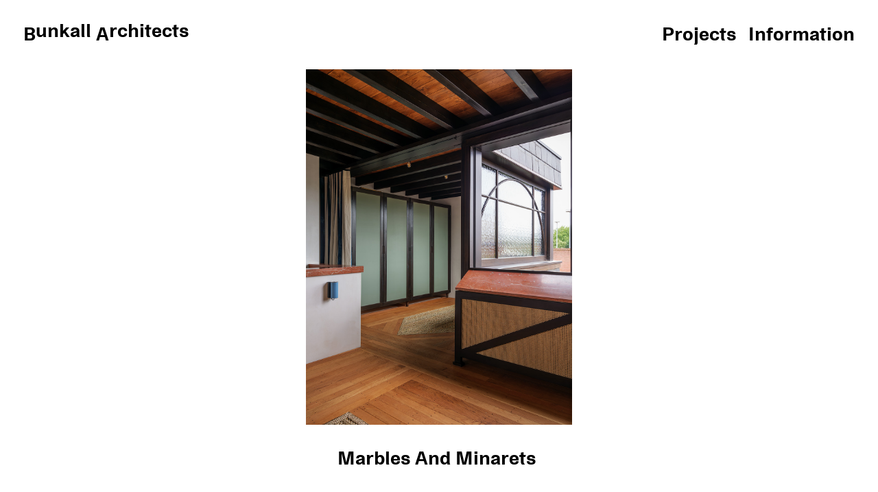

--- FILE ---
content_type: text/html; charset=UTF-8
request_url: https://www.bunkallarchitects.com/
body_size: 750
content:
<!DOCTYPE html><html lang=en><head><meta charset=utf-8><meta http-equiv=X-UA-Compatible content="IE=edge"><meta name=viewport content="width=device-width,height=device-height,user-scalable=no,initial-scale=1,maximum-scale=1,minimum-scale=1"><meta name=description content="Bunkall Architects"><meta name=apple-mobile-web-app-capable content=yes><link rel=icon href=/dist/favicon.png><link rel=icon href=/dist/favicon.svg><link rel=mask-icon href=/dist/favicon.svg color=#000><title>Bunkall Architects</title><meta property=og:url content="https://www.bunkallarchitects.com"><meta property=og:title content="Bunkall Architects"><meta property=og:description content="Bunkall Architects"><meta property=og:image content=""><script>var _paq = window._paq || [];
    _paq.push(['disableCookies']);
    _paq.push(['trackPageView']);
    _paq.push(['enableLinkTracking']);
    (function() {
      var u = "//analytics.fm-a.dk/";
      _paq.push(['setTrackerUrl', u + 'matomo.php']);
      _paq.push(['setSiteId', '3']);
      var d = document,
        g = d.createElement('script'),
        s = d.getElementsByTagName('script')[0];
      g.type = 'text/javascript';
      g.async = true;
      g.defer = true;
      g.src = u + 'matomo.js';
      s.parentNode.insertBefore(g, s);
    })();</script><link href=/dist/css/Home.1d0781de.css rel=prefetch><link href=/dist/css/Info.ab4e178c.css rel=prefetch><link href=/dist/css/Navigation.da715f64.css rel=prefetch><link href=/dist/css/Project.ebb90347.css rel=prefetch><link href=/dist/css/ProjectItem.94d0bbf7.css rel=prefetch><link href=/dist/css/Projects.3a7dc8d4.css rel=prefetch><link href=/dist/css/TableText.4ca564e9.css rel=prefetch><link href=/dist/css/Text.c7d27d07.css rel=prefetch><link href=/dist/js/Home.72eb291b.js rel=prefetch><link href=/dist/js/Home~Project.63418c36.js rel=prefetch><link href=/dist/js/Info.916cd6d5.js rel=prefetch><link href=/dist/js/Navigation.e71c3ce8.js rel=prefetch><link href=/dist/js/Project.5990e17c.js rel=prefetch><link href=/dist/js/ProjectItem.9e9ab41d.js rel=prefetch><link href=/dist/js/Projects.e137dd09.js rel=prefetch><link href=/dist/js/TableText.3e0bfcc3.js rel=prefetch><link href=/dist/js/Text.656f03a9.js rel=prefetch><link href=/dist/css/app.f9acdaeb.css rel=preload as=style><link href=/dist/js/app.9b39492f.js rel=preload as=script><link href=/dist/js/chunk-vendors.2a667b13.js rel=preload as=script><link href=/dist/css/app.f9acdaeb.css rel=stylesheet></head><body><noscript><strong>We're sorry but this website doesn't work properly without JavaScript enabled. Please enable it to continue.</strong></noscript><div id=app></div><script src=/dist/js/chunk-vendors.2a667b13.js></script><script src=/dist/js/app.9b39492f.js></script></body></html>

--- FILE ---
content_type: text/css
request_url: https://www.bunkallarchitects.com/dist/css/app.f9acdaeb.css
body_size: 1101
content:
a,abbr,acronym,address,applet,article,aside,audio,b,big,blockquote,body,canvas,caption,center,cite,code,dd,del,details,dfn,div,dl,dt,em,embed,fieldset,figcaption,figure,footer,form,h1,h2,h3,h4,h5,h6,header,hgroup,html,i,iframe,img,ins,kbd,label,legend,li,main,mark,menu,nav,object,ol,output,p,pre,q,ruby,s,samp,section,small,span,strike,strong,sub,summary,sup,table,tbody,td,tfoot,th,thead,time,tr,tt,u,ul,var,video{margin:0;padding:0;border:0;font-size:100%;font:inherit;vertical-align:baseline}article,aside,details,figcaption,figure,footer,header,hgroup,main,menu,nav,section{display:block}[hidden]{display:none}body{line-height:1}ol,ul{list-style:none}blockquote,q{quotes:none}blockquote:after,blockquote:before,q:after,q:before{content:"";content:none}table{border-collapse:collapse;border-spacing:0}@font-face{font-family:SimilarMed;src:url(../fonts/Similar-Medium.23eb4e5d.woff);font-style:normal;font-weight:400;font-display:swap}@font-face{font-family:SimilarBold;src:url(../fonts/Similar-Bold.2d4febb0.woff);font-style:normal;font-weight:400;font-display:swap}*{-webkit-box-sizing:border-box;box-sizing:border-box;-webkit-tap-highlight-color:rgba(0,0,0,0)}:root{--fs:1.3rem;--lh:1.625rem;--color:#000;--hover:#969696}@media only screen and (min-width:1600px){:root{--fs:1.5rem;--lh:1.875rem}}@media only screen and (max-width:1024px){:root{--fs:1.2rem;--lh:1.5rem}}@media only screen and (max-width:768px){:root{--fs:1.1rem;--lh:1.375rem}}a,a:active,a:hover,a:visited{color:var(--color);text-decoration:none}a:active:hover,a:hover,a:hover:hover,a:visited:hover{color:var(--color)}body,html{font-size:var(--fs);line-height:var(--lh)}.splash,body,html{width:100%;height:100%}.splash{position:fixed;top:0;left:0;background:#fff;z-index:101;padding:var(--lh);-webkit-animation:fadeOut 1s 1s forwards;animation:fadeOut 1s 1s forwards;display:-webkit-box;display:-ms-flexbox;display:flex;-webkit-box-align:center;-ms-flex-align:center;align-items:center}@-webkit-keyframes fadeOut{0%{opacity:1;visibility:visible}to{opacity:0;visibility:hidden;-webkit-transform:translateY(5vw);transform:translateY(5vw)}}@keyframes fadeOut{0%{opacity:1;visibility:visible}to{opacity:0;visibility:hidden;-webkit-transform:translateY(5vw);transform:translateY(5vw)}}#app{font-family:SimilarBold,Helvetica,Arial,sans-serif;-webkit-font-smoothing:antialiased;-moz-osx-font-smoothing:grayscale;height:100%}#app p{font-family:SimilarMed,Helvetica,Arial,sans-serif;font-size:calc(0.8*var(--fs));line-height:1.25;margin-bottom:calc(0.8*var(--fs)*1.2)}#app p:last-of-type{margin-bottom:0}#app .bold,#app .bold p{font-size:var(--fs);line-height:var(--lh);font-family:SimilarBold,Helvetica,Arial,sans-serif}#app .cap{text-transform:capitalize}#app .tnum{-webkit-font-feature-settings:"tnum";font-feature-settings:"tnum"}#app header{padding:var(--lh);position:absolute;width:100%;z-index:99;display:-webkit-box;display:-ms-flexbox;display:flex;-ms-flex-wrap:wrap;flex-wrap:wrap;-webkit-box-pack:justify;-ms-flex-pack:justify;justify-content:space-between;-webkit-box-align:start;-ms-flex-align:start;align-items:flex-start}#app header .bunkall div:first-of-type{margin-right:calc(0.2*var(--lh))}@media only screen and (max-width:1024px){#app header .bunkall div{display:block}}#app header .bunkall.info{-webkit-transform:translateY(-200%);transform:translateY(-200%)}#app header a{-webkit-transition:-webkit-transform .5s .5s;transition:-webkit-transform .5s .5s;transition:transform .5s .5s;transition:transform .5s .5s,-webkit-transform .5s .5s}#app main{width:100%;height:100%;padding:calc(3*var(--lh)) var(--lh) var(--lh)}@media only screen and (max-width:1024px){#app main{padding:calc(4*var(--lh)) var(--lh) var(--lh)}}#app main .grid{display:grid;grid-gap:var(--lh)}#app main .grid.c-2{grid-template-columns:repeat(2,1fr)}#app main .grid.c-3{grid-template-columns:repeat(3,1fr)}#app img{width:100%}

--- FILE ---
content_type: text/css
request_url: https://www.bunkallarchitects.com/dist/css/Text.c7d27d07.css
body_size: 138
content:
div.phrase,div.phrase span{display:inline-block}div.phrase .first{text-transform:capitalize}div.phrase.alt .rest{-webkit-transition:-webkit-transform .5s;transition:-webkit-transform .5s;transition:transform .5s;transition:transform .5s,-webkit-transform .5s;-webkit-transform:translateY(0);transform:translateY(0)}div.phrase.alt:hover .rest{-webkit-transform:translateY(-15%);transform:translateY(-15%)}.next:hover .phrase .rest,.prev:hover .phrase .rest,.project-images .project-title:hover .phrase .rest,.project:hover .project-title .phrase .rest,.projects .project-item:hover .project-title .phrase .rest,.switcher .active .phrase .rest,tbody a:hover td .phrase .rest{-webkit-transform:translateY(-15%)!important;transform:translateY(-15%)!important}div.phrase[data-v-8f8a2b30],div.phrase span[data-v-8f8a2b30]{display:inline-block}div.phrase .first[data-v-8f8a2b30]{text-transform:capitalize;padding-left:calc(0.25*var(--lh))}div.phrase .first[data-v-8f8a2b30]:first-of-type{padding-left:0}div.phrase.alt .rest[data-v-8f8a2b30]{-webkit-transition:-webkit-transform .5s;transition:-webkit-transform .5s;transition:transform .5s;transition:transform .5s,-webkit-transform .5s;-webkit-transform:translateY(0);transform:translateY(0)}div.phrase.alt:hover .rest[data-v-8f8a2b30]{-webkit-transform:translateY(-15%);transform:translateY(-15%)}.next:hover .phrase .rest[data-v-8f8a2b30],.prev:hover .phrase .rest[data-v-8f8a2b30],.project a:hover .phrase .rest[data-v-8f8a2b30],header .bunkall .phrase .rest[data-v-8f8a2b30],nav .router-link-exact-active .phrase .rest[data-v-8f8a2b30]{-webkit-transform:translateY(-15%)!important;transform:translateY(-15%)!important}

--- FILE ---
content_type: text/css
request_url: https://www.bunkallarchitects.com/dist/css/Navigation.da715f64.css
body_size: -70
content:
nav a[data-v-5710991a]{padding-left:calc(0.5*var(--lh))}@media only screen and (max-width:1024px){nav a[data-v-5710991a]{display:block;text-align:right}}nav a.router-link-active .phrase .rest[data-v-5710991a]{-webkit-transform:translateY(0)!important;transform:translateY(0)!important}

--- FILE ---
content_type: text/css
request_url: https://www.bunkallarchitects.com/dist/css/Home.1d0781de.css
body_size: 227
content:
.home[data-v-2a550b16]{padding-left:0!important;padding-right:0!important}.home .showcase .siema[data-v-2a550b16],.home .showcase[data-v-2a550b16]{height:100%}.home .showcase .next[data-v-2a550b16],.home .showcase .prev[data-v-2a550b16]{position:absolute;bottom:0;cursor:pointer;width:33%;height:calc(100vh - 3*var(--lh));opacity:0;display:-webkit-box;display:-ms-flexbox;display:flex;-webkit-box-align:end;-ms-flex-align:end;align-items:flex-end;padding:var(--lh);-webkit-transition:opacity .5s;transition:opacity .5s}.home .showcase .next[data-v-2a550b16]:hover,.home .showcase .prev[data-v-2a550b16]:hover{opacity:1}.home .showcase .next[data-v-2a550b16]{right:0;-webkit-box-pack:end;-ms-flex-pack:end;justify-content:flex-end;cursor:e-resize}.home .showcase .prev[data-v-2a550b16]{left:0;cursor:w-resize}@media only screen and (max-width:768px){.home .showcase .next[data-v-2a550b16],.home .showcase .prev[data-v-2a550b16]{display:none}}.home .showcase .project[data-v-2a550b16]{height:calc(100vh - 4*var(--lh));width:100%;text-align:center;position:relative;-webkit-box-sizing:border-box;box-sizing:border-box;overflow:hidden;padding:0 var(--lh)}@media only screen and (max-width:1024px){.home .showcase .project[data-v-2a550b16]{height:calc(100vh - 5*var(--lh))}}@media only screen and (max-width:768px){.home .showcase .project[data-v-2a550b16]{height:calc(100vh - 5*var(--lh))}}.home .showcase .project a[data-v-2a550b16]{width:100%;display:inline-block;height:100%;text-align:center;position:relative}.home .showcase .project a img[data-v-2a550b16]{width:100%;display:block;-o-object-fit:contain;object-fit:contain;height:calc(100% - 6*var(--lh));z-index:1}@media only screen and (max-width:1024px){.home .showcase .project a img[data-v-2a550b16]{height:calc(100% - 7*var(--lh))}}.home .showcase .project .project-title[data-v-2a550b16]{padding-top:var(--lh);z-index:0}

--- FILE ---
content_type: text/javascript
request_url: https://www.bunkallarchitects.com/dist/js/Text.656f03a9.js
body_size: 2631
content:
(window["webpackJsonp"]=window["webpackJsonp"]||[]).push([["Text","TableText"],{1276:function(t,e,n){"use strict";var r=n("d784"),i=n("44e7"),s=n("825a"),a=n("1d80"),c=n("4840"),l=n("8aa5"),u=n("50c4"),o=n("14c3"),f=n("9263"),p=n("d039"),h=[].push,d=Math.min,v=4294967295,g=!p((function(){return!RegExp(v,"y")}));r("split",2,(function(t,e,n){var r;return r="c"=="abbc".split(/(b)*/)[1]||4!="test".split(/(?:)/,-1).length||2!="ab".split(/(?:ab)*/).length||4!=".".split(/(.?)(.?)/).length||".".split(/()()/).length>1||"".split(/.?/).length?function(t,n){var r=String(a(this)),s=void 0===n?v:n>>>0;if(0===s)return[];if(void 0===t)return[r];if(!i(t))return e.call(r,t,s);var c,l,u,o=[],p=(t.ignoreCase?"i":"")+(t.multiline?"m":"")+(t.unicode?"u":"")+(t.sticky?"y":""),d=0,g=new RegExp(t.source,p+"g");while(c=f.call(g,r)){if(l=g.lastIndex,l>d&&(o.push(r.slice(d,c.index)),c.length>1&&c.index<r.length&&h.apply(o,c.slice(1)),u=c[0].length,d=l,o.length>=s))break;g.lastIndex===c.index&&g.lastIndex++}return d===r.length?!u&&g.test("")||o.push(""):o.push(r.slice(d)),o.length>s?o.slice(0,s):o}:"0".split(void 0,0).length?function(t,n){return void 0===t&&0===n?[]:e.call(this,t,n)}:e,[function(e,n){var i=a(this),s=void 0==e?void 0:e[t];return void 0!==s?s.call(e,i,n):r.call(String(i),e,n)},function(t,i){var a=n(r,t,this,i,r!==e);if(a.done)return a.value;var f=s(t),p=String(this),h=c(f,RegExp),x=f.unicode,E=(f.ignoreCase?"i":"")+(f.multiline?"m":"")+(f.unicode?"u":"")+(g?"y":"g"),b=new h(g?f:"^(?:"+f.source+")",E),w=void 0===i?v:i>>>0;if(0===w)return[];if(0===p.length)return null===o(b,p)?[p]:[];var y=0,R=0,_=[];while(R<p.length){b.lastIndex=g?R:0;var m,I=o(b,g?p:p.slice(R));if(null===I||(m=d(u(b.lastIndex+(g?0:R)),p.length))===y)R=l(p,R,x);else{if(_.push(p.slice(y,R)),_.length===w)return _;for(var C=1;C<=I.length-1;C++)if(_.push(I[C]),_.length===w)return _;R=y=m}}return _.push(p.slice(y)),_}]}),!g)},"14c3":function(t,e,n){var r=n("c6b6"),i=n("9263");t.exports=function(t,e){var n=t.exec;if("function"===typeof n){var s=n.call(t,e);if("object"!==typeof s)throw TypeError("RegExp exec method returned something other than an Object or null");return s}if("RegExp"!==r(t))throw TypeError("RegExp#exec called on incompatible receiver");return i.call(t,e)}},"44e7":function(t,e,n){var r=n("861d"),i=n("c6b6"),s=n("b622"),a=s("match");t.exports=function(t){var e;return r(t)&&(void 0!==(e=t[a])?!!e:"RegExp"==i(t))}},"49ae":function(t,e,n){"use strict";var r=n("f721"),i=n.n(r);i.a},6547:function(t,e,n){var r=n("a691"),i=n("1d80"),s=function(t){return function(e,n){var s,a,c=String(i(e)),l=r(n),u=c.length;return l<0||l>=u?t?"":void 0:(s=c.charCodeAt(l),s<55296||s>56319||l+1===u||(a=c.charCodeAt(l+1))<56320||a>57343?t?c.charAt(l):s:t?c.slice(l,l+2):a-56320+(s-55296<<10)+65536)}};t.exports={codeAt:s(!1),charAt:s(!0)}},"71a7":function(t,e,n){},"8aa5":function(t,e,n){"use strict";var r=n("6547").charAt;t.exports=function(t,e,n){return e+(n?r(t,e).length:1)}},9263:function(t,e,n){"use strict";var r=n("ad6d"),i=n("9f7f"),s=RegExp.prototype.exec,a=String.prototype.replace,c=s,l=function(){var t=/a/,e=/b*/g;return s.call(t,"a"),s.call(e,"a"),0!==t.lastIndex||0!==e.lastIndex}(),u=i.UNSUPPORTED_Y||i.BROKEN_CARET,o=void 0!==/()??/.exec("")[1],f=l||o||u;f&&(c=function(t){var e,n,i,c,f=this,p=u&&f.sticky,h=r.call(f),d=f.source,v=0,g=t;return p&&(h=h.replace("y",""),-1===h.indexOf("g")&&(h+="g"),g=String(t).slice(f.lastIndex),f.lastIndex>0&&(!f.multiline||f.multiline&&"\n"!==t[f.lastIndex-1])&&(d="(?: "+d+")",g=" "+g,v++),n=new RegExp("^(?:"+d+")",h)),o&&(n=new RegExp("^"+d+"$(?!\\s)",h)),l&&(e=f.lastIndex),i=s.call(p?n:f,g),p?i?(i.input=i.input.slice(v),i[0]=i[0].slice(v),i.index=f.lastIndex,f.lastIndex+=i[0].length):f.lastIndex=0:l&&i&&(f.lastIndex=f.global?i.index+i[0].length:e),o&&i&&i.length>1&&a.call(i[0],n,(function(){for(c=1;c<arguments.length-2;c++)void 0===arguments[c]&&(i[c]=void 0)})),i}),t.exports=c},"9f7f":function(t,e,n){"use strict";var r=n("d039");function i(t,e){return RegExp(t,e)}e.UNSUPPORTED_Y=r((function(){var t=i("a","y");return t.lastIndex=2,null!=t.exec("abcd")})),e.BROKEN_CARET=r((function(){var t=i("^r","gy");return t.lastIndex=2,null!=t.exec("str")}))},a917:function(t,e,n){"use strict";n.r(e);var r=function(){var t=this,e=t.$createElement,n=t._self._c||e;return n("div",{staticClass:"phrase alt"},t._l(t.words,(function(e,r){return n("span",{key:"w-"+r,staticClass:"word"},[n("span",{key:"f-"+r,staticClass:"first"},[t._v(t._s(e.first))]),n("span",{key:"w-"+r,staticClass:"rest",domProps:{innerHTML:t._s(e.rest)}})])})),0)},i=[],s=(n("fb6a"),n("ac1f"),n("1276"),{props:{phrase:String},data:function(){return{words:[],first:"",rest:""}},watch:{phrase:function(t){var e=this;t&&this.$nextTick((function(){e.populate()}))}},mounted:function(){this.phrase&&this.populate()},methods:{populate:function(){for(var t=this.phrase.split(" "),e=0;e<t.length;e++){var n={first:t[e].slice(0,1),rest:t[e].slice(1)+"&nbsp;"};this.words.push(n)}}}}),a=s,c=(n("fa72"),n("2877")),l=Object(c["a"])(a,r,i,!1,null,null,null);e["default"]=l.exports},ac1f:function(t,e,n){"use strict";var r=n("23e7"),i=n("9263");r({target:"RegExp",proto:!0,forced:/./.exec!==i},{exec:i})},d784:function(t,e,n){"use strict";n("ac1f");var r=n("6eeb"),i=n("d039"),s=n("b622"),a=n("9263"),c=n("9112"),l=s("species"),u=!i((function(){var t=/./;return t.exec=function(){var t=[];return t.groups={a:"7"},t},"7"!=="".replace(t,"$<a>")})),o=function(){return"$0"==="a".replace(/./,"$0")}(),f=s("replace"),p=function(){return!!/./[f]&&""===/./[f]("a","$0")}(),h=!i((function(){var t=/(?:)/,e=t.exec;t.exec=function(){return e.apply(this,arguments)};var n="ab".split(t);return 2!==n.length||"a"!==n[0]||"b"!==n[1]}));t.exports=function(t,e,n,f){var d=s(t),v=!i((function(){var e={};return e[d]=function(){return 7},7!=""[t](e)})),g=v&&!i((function(){var e=!1,n=/a/;return"split"===t&&(n={},n.constructor={},n.constructor[l]=function(){return n},n.flags="",n[d]=/./[d]),n.exec=function(){return e=!0,null},n[d](""),!e}));if(!v||!g||"replace"===t&&(!u||!o||p)||"split"===t&&!h){var x=/./[d],E=n(d,""[t],(function(t,e,n,r,i){return e.exec===a?v&&!i?{done:!0,value:x.call(e,n,r)}:{done:!0,value:t.call(n,e,r)}:{done:!1}}),{REPLACE_KEEPS_$0:o,REGEXP_REPLACE_SUBSTITUTES_UNDEFINED_CAPTURE:p}),b=E[0],w=E[1];r(String.prototype,t,b),r(RegExp.prototype,d,2==e?function(t,e){return w.call(t,this,e)}:function(t){return w.call(t,this)})}f&&c(RegExp.prototype[d],"sham",!0)}},e25f:function(t,e,n){"use strict";n.r(e);var r=function(){var t=this,e=t.$createElement,n=t._self._c||e;return n("div",{key:t.phrase,staticClass:"phrase alt"},[t._l(t.words,(function(e,r){return[n("span",{key:"f-"+r,staticClass:"first"},[t._v(t._s(e.first))]),n("span",{key:"w-"+r,staticClass:"rest"},[t._v(t._s(e.rest))])]}))],2)},i=[],s=(n("fb6a"),n("ac1f"),n("1276"),{props:{phrase:String},data:function(){return{words:[],first:"",rest:""}},watch:{phrase:function(t){var e=this;t&&this.$nextTick((function(){e.populate()}))}},mounted:function(){this.phrase&&this.populate()},methods:{populate:function(){this.words=[];for(var t=this.phrase.split(" "),e=0;e<t.length;e++){var n={first:t[e].slice(0,1),rest:t[e].slice(1)};this.words.push(n)}}}}),a=s,c=(n("49ae"),n("2877")),l=Object(c["a"])(a,r,i,!1,null,"8f8a2b30",null);e["default"]=l.exports},f721:function(t,e,n){},fa72:function(t,e,n){"use strict";var r=n("71a7"),i=n.n(r);i.a}}]);
//# sourceMappingURL=Text.656f03a9.js.map

--- FILE ---
content_type: text/javascript
request_url: https://www.bunkallarchitects.com/dist/js/Navigation.e71c3ce8.js
body_size: 157
content:
(window["webpackJsonp"]=window["webpackJsonp"]||[]).push([["Navigation"],{a55f:function(t,n,e){"use strict";var r=e("c9fc"),a=e.n(r);a.a},c9fc:function(t,n,e){},f4dd:function(t,n,e){"use strict";e.r(n);var r=function(){var t=this,n=t.$createElement,e=t._self._c||n;return e("nav",[e("router-link",{attrs:{to:{name:"projects"}}},[e("txt",{attrs:{phrase:"Projects"}})],1),e("router-link",{attrs:{to:{name:"info"}}},[e("txt",{attrs:{phrase:"Information"}})],1)],1)},a=[],o=(e("d3b7"),function(){return e.e("Text").then(e.bind(null,"e25f"))}),c={components:{Txt:o}},s=c,i=(e("a55f"),e("2877")),u=Object(i["a"])(s,r,a,!1,null,"5710991a",null);n["default"]=u.exports}}]);
//# sourceMappingURL=Navigation.e71c3ce8.js.map

--- FILE ---
content_type: text/javascript
request_url: https://www.bunkallarchitects.com/dist/js/app.9b39492f.js
body_size: 3106
content:
(function(e){function t(t){for(var r,o,i=t[0],u=t[1],s=t[2],l=0,f=[];l<i.length;l++)o=i[l],Object.prototype.hasOwnProperty.call(a,o)&&a[o]&&f.push(a[o][0]),a[o]=0;for(r in u)Object.prototype.hasOwnProperty.call(u,r)&&(e[r]=u[r]);d&&d(t);while(f.length)f.shift()();return c.push.apply(c,s||[]),n()}function n(){for(var e,t=0;t<c.length;t++){for(var n=c[t],r=!0,o=1;o<n.length;o++){var i=n[o];0!==a[i]&&(r=!1)}r&&(c.splice(t--,1),e=u(u.s=n[0]))}return e}var r={},o={app:0},a={app:0},c=[];function i(e){return u.p+"js/"+({"Home~Project":"Home~Project",Home:"Home",Project:"Project",Info:"Info",Navigation:"Navigation",Projects:"Projects",Text:"Text",ProjectItem:"ProjectItem",TableText:"TableText"}[e]||e)+"."+{"Home~Project":"63418c36",Home:"72eb291b",Project:"5990e17c",Info:"916cd6d5",Navigation:"e71c3ce8",Projects:"e137dd09",Text:"656f03a9",ProjectItem:"9e9ab41d",TableText:"3e0bfcc3"}[e]+".js"}function u(t){if(r[t])return r[t].exports;var n=r[t]={i:t,l:!1,exports:{}};return e[t].call(n.exports,n,n.exports,u),n.l=!0,n.exports}u.e=function(e){var t=[],n={Home:1,Project:1,Info:1,Navigation:1,Projects:1,Text:1,ProjectItem:1,TableText:1};o[e]?t.push(o[e]):0!==o[e]&&n[e]&&t.push(o[e]=new Promise((function(t,n){for(var r="css/"+({"Home~Project":"Home~Project",Home:"Home",Project:"Project",Info:"Info",Navigation:"Navigation",Projects:"Projects",Text:"Text",ProjectItem:"ProjectItem",TableText:"TableText"}[e]||e)+"."+{"Home~Project":"31d6cfe0",Home:"1d0781de",Project:"ebb90347",Info:"ab4e178c",Navigation:"da715f64",Projects:"3a7dc8d4",Text:"c7d27d07",ProjectItem:"94d0bbf7",TableText:"4ca564e9"}[e]+".css",a=u.p+r,c=document.getElementsByTagName("link"),i=0;i<c.length;i++){var s=c[i],l=s.getAttribute("data-href")||s.getAttribute("href");if("stylesheet"===s.rel&&(l===r||l===a))return t()}var f=document.getElementsByTagName("style");for(i=0;i<f.length;i++){s=f[i],l=s.getAttribute("data-href");if(l===r||l===a)return t()}var d=document.createElement("link");d.rel="stylesheet",d.type="text/css",d.onload=t,d.onerror=function(t){var r=t&&t.target&&t.target.src||a,c=new Error("Loading CSS chunk "+e+" failed.\n("+r+")");c.code="CSS_CHUNK_LOAD_FAILED",c.request=r,delete o[e],d.parentNode.removeChild(d),n(c)},d.href=a;var p=document.getElementsByTagName("head")[0];p.appendChild(d)})).then((function(){o[e]=0})));var r=a[e];if(0!==r)if(r)t.push(r[2]);else{var c=new Promise((function(t,n){r=a[e]=[t,n]}));t.push(r[2]=c);var s,l=document.createElement("script");l.charset="utf-8",l.timeout=120,u.nc&&l.setAttribute("nonce",u.nc),l.src=i(e);var f=new Error;s=function(t){l.onerror=l.onload=null,clearTimeout(d);var n=a[e];if(0!==n){if(n){var r=t&&("load"===t.type?"missing":t.type),o=t&&t.target&&t.target.src;f.message="Loading chunk "+e+" failed.\n("+r+": "+o+")",f.name="ChunkLoadError",f.type=r,f.request=o,n[1](f)}a[e]=void 0}};var d=setTimeout((function(){s({type:"timeout",target:l})}),12e4);l.onerror=l.onload=s,document.head.appendChild(l)}return Promise.all(t)},u.m=e,u.c=r,u.d=function(e,t,n){u.o(e,t)||Object.defineProperty(e,t,{enumerable:!0,get:n})},u.r=function(e){"undefined"!==typeof Symbol&&Symbol.toStringTag&&Object.defineProperty(e,Symbol.toStringTag,{value:"Module"}),Object.defineProperty(e,"__esModule",{value:!0})},u.t=function(e,t){if(1&t&&(e=u(e)),8&t)return e;if(4&t&&"object"===typeof e&&e&&e.__esModule)return e;var n=Object.create(null);if(u.r(n),Object.defineProperty(n,"default",{enumerable:!0,value:e}),2&t&&"string"!=typeof e)for(var r in e)u.d(n,r,function(t){return e[t]}.bind(null,r));return n},u.n=function(e){var t=e&&e.__esModule?function(){return e["default"]}:function(){return e};return u.d(t,"a",t),t},u.o=function(e,t){return Object.prototype.hasOwnProperty.call(e,t)},u.p="/dist/",u.oe=function(e){throw console.error(e),e};var s=window["webpackJsonp"]=window["webpackJsonp"]||[],l=s.push.bind(s);s.push=t,s=s.slice();for(var f=0;f<s.length;f++)t(s[f]);var d=l;c.push([0,"chunk-vendors"]),n()})({0:function(e,t,n){e.exports=n("56d7")},"06a4":function(e,t,n){e.exports=n.p+"img/ba-logo.822c4d55.svg"},"56d7":function(e,t,n){"use strict";n.r(t);n("4de4"),n("fb6a"),n("d3b7"),n("25f0"),n("e260"),n("e6cf"),n("cca6"),n("a79d");var r=n("2b0e"),o=function(){var e=this,t=e.$createElement,n=e._self._c||t;return n("div",{attrs:{id:"app"}},[e._m(0),n("header",[n("router-link",{staticClass:"bunkall",class:{info:"info"==e.$route.name},attrs:{to:{name:"home"}}},[e.site?n("txt",{attrs:{phrase:"Bunkall"}}):e._e(),e.site?n("txt",{attrs:{phrase:"Architects"}}):e._e()],1),n("navigation")],1),n("router-view")],1)},a=[function(){var e=this,t=e.$createElement,r=e._self._c||t;return r("div",{staticClass:"splash"},[r("img",{attrs:{src:n("06a4")}})])}],c=n("2f62"),i=function(){return n.e("Navigation").then(n.bind(null,"f4dd"))},u=function(){return n.e("Text").then(n.bind(null,"e25f"))},s={name:"App",metaInfo:function(){return{title:"Bunkall Architects",titleTemplate:"Bunkall Architects %s"}},components:{Navigation:i,Txt:u},computed:Object(c["b"])(["site"]),created:function(){this.$store.dispatch("loadSite")}},l=s,f=(n("5c0b"),n("2877")),d=Object(f["a"])(l,o,a,!1,null,null,null),p=d.exports,m=n("8c4f"),h=(n("96cf"),n("1da1")),b=n("bc3a"),g=n.n(b),v=n("a7fe"),j=n.n(v);r["default"].use(c["a"]),r["default"].use(j.a,g.a);var y=new c["a"].Store({state:{site:[],home:[],projects:[],info:[]},getters:{getProjectByUID:function(e){return function(t){var n=arguments.length>1&&void 0!==arguments[1]?arguments[1]:e.projects,r=n.length;while(r--)if(n[r].uid===t)return n[r]}}},actions:{loadSite:function(e){var t=e.commit;return Object(h["a"])(regeneratorRuntime.mark((function e(){return regeneratorRuntime.wrap((function(e){while(1)switch(e.prev=e.next){case 0:return e.next=2,g.a.post("/api/query",{query:"site",select:{title:!0,url:!0}},{auth:{username:"api@bunkall.com",password:"loadContent"}}).then((function(e){t("SET_SITE",e.data.result)}));case 2:case"end":return e.stop()}}),e)})))()},loadHome:function(e){var t=e.commit;return Object(h["a"])(regeneratorRuntime.mark((function e(){return regeneratorRuntime.wrap((function(e){while(1)switch(e.prev=e.next){case 0:return e.next=2,g.a.post("/api/query",{query:"page('home').slideshow.toFiles",select:{url:!0,uid:"file.parent.uid",title:"file.parent.title",num:"file.indexOf"}},{auth:{username:"api@bunkall.com",password:"loadContent"}}).then((function(e){t("SET_HOME",e.data.result.data)}));case 2:case"end":return e.stop()}}),e)})))()},loadProjects:function(e){var t=e.commit;return Object(h["a"])(regeneratorRuntime.mark((function e(){return regeneratorRuntime.wrap((function(e){while(1)switch(e.prev=e.next){case 0:return e.next=2,g.a.post("/api/query",{query:"page('projects').children.listed.sortBy('num', 'desc')",select:{title:!0,uid:!0,number:"page.num",year:!0,type:!0,location:!0,projectstatus:!0,surface:!0,team:!0,description:"page.description.kirbytext",cover:"page.cover.toFile.url",cover_thumb:"page.cover.toFile.resize(200).url",images:{query:"page.images.sortBy('sort')",select:{url:"file.url",thumb:"file.resize(200).url"}}}},{auth:{username:"api@bunkall.com",password:"loadContent"}}).then((function(e){t("SET_PROJECTS",e.data.result.data)}));case 2:case"end":return e.stop()}}),e)})))()},loadInfo:function(e){var t=e.commit;return Object(h["a"])(regeneratorRuntime.mark((function e(){return regeneratorRuntime.wrap((function(e){while(1)switch(e.prev=e.next){case 0:return e.next=2,g.a.post("/api/query",{query:"page('info')",select:{title:!0,uid:!0,text:"page.text.kirbytext",address:"page.address.kirbytext",contact:"page.contact.kirbytext",credits:"page.credits.kirbytext"}},{auth:{username:"api@bunkall.com",password:"loadContent"}}).then((function(e){t("SET_INFO",e.data.result)}));case 2:case"end":return e.stop()}}),e)})))()}},mutations:{SET_SITE:function(e,t){e.site=t},SET_HOME:function(e,t){e.home=t},SET_PROJECTS:function(e,t){e.projects=t},SET_INFO:function(e,t){e.info=t}}});r["default"].use(m["a"]);var P=new m["a"]({mode:"history",scrollBehavior:function(){return{x:0,y:0}},routes:[{path:"/",name:"home",component:function(){return Promise.all([n.e("Home~Project"),n.e("Home")]).then(n.bind(null,"bb51"))},beforeEnter:function(e,t,n){0===y.state.home.length?y.dispatch("loadHome").then(n):n()}},{path:"/info",name:"info",component:function(){return n.e("Info").then(n.bind(null,"2469"))},beforeEnter:function(e,t,n){0===y.state.info.length?y.dispatch("loadInfo").then(n):n()}},{path:"/projects",name:"projects",component:function(){return n.e("Projects").then(n.bind(null,"acca"))},beforeEnter:function(e,t,n){0===y.state.projects.length?y.dispatch("loadProjects").then(n):n()}},{path:"/projects/:id",name:"project",props:!0,component:function(){return Promise.all([n.e("Home~Project"),n.e("Project")]).then(n.bind(null,"07bd"))},beforeEnter:function(e,t,n){0===y.state.projects.length?y.dispatch("loadProjects").then(n):n()}},{path:"*",redirect:"/"}]}),x=n("58ca"),T=n("caf9"),w=n("fb56"),E=n.n(w),O=n("95ae");r["default"].filter("capitalize",(function(e){return e?(e=e.toString(),e.charAt(0).toUpperCase()+e.slice(1)):""})),r["default"].use(E.a),r["default"].use(O["a"]),r["default"].use(x["a"],{refreshOnceOnNavigation:!0}),r["default"].use(T["a"]),r["default"].config.productionTip=!1,new r["default"]({router:P,store:y,render:function(e){return e(p)}}).$mount("#app")},"5c0b":function(e,t,n){"use strict";var r=n("9c0c"),o=n.n(r);o.a},"9c0c":function(e,t,n){}});
//# sourceMappingURL=app.9b39492f.js.map

--- FILE ---
content_type: text/javascript
request_url: https://www.bunkallarchitects.com/dist/js/Home.72eb291b.js
body_size: 3222
content:
(window["webpackJsonp"]=window["webpackJsonp"]||[]).push([["Home"],{"057f":function(t,e,r){var n=r("fc6a"),i=r("241c").f,o={}.toString,c="object"==typeof window&&window&&Object.getOwnPropertyNames?Object.getOwnPropertyNames(window):[],a=function(t){try{return i(t)}catch(e){return c.slice()}};t.exports.f=function(t){return c&&"[object Window]"==o.call(t)?a(t):i(n(t))}},"159b":function(t,e,r){var n=r("da84"),i=r("fdbc"),o=r("17c2"),c=r("9112");for(var a in i){var s=n[a],f=s&&s.prototype;if(f&&f.forEach!==o)try{c(f,"forEach",o)}catch(u){f.forEach=o}}},"17c2":function(t,e,r){"use strict";var n=r("b727").forEach,i=r("a640"),o=r("ae40"),c=i("forEach"),a=o("forEach");t.exports=c&&a?[].forEach:function(t){return n(this,t,arguments.length>1?arguments[1]:void 0)}},"287e":function(t,e,r){"use strict";var n=r("4a03"),i=r.n(n);i.a},4160:function(t,e,r){"use strict";var n=r("23e7"),i=r("17c2");n({target:"Array",proto:!0,forced:[].forEach!=i},{forEach:i})},"4a03":function(t,e,r){},5530:function(t,e,r){"use strict";r.d(e,"a",(function(){return o}));r("a4d3"),r("4de4"),r("4160"),r("e439"),r("dbb4"),r("b64b"),r("159b");function n(t,e,r){return e in t?Object.defineProperty(t,e,{value:r,enumerable:!0,configurable:!0,writable:!0}):t[e]=r,t}function i(t,e){var r=Object.keys(t);if(Object.getOwnPropertySymbols){var n=Object.getOwnPropertySymbols(t);e&&(n=n.filter((function(e){return Object.getOwnPropertyDescriptor(t,e).enumerable}))),r.push.apply(r,n)}return r}function o(t){for(var e=1;e<arguments.length;e++){var r=null!=arguments[e]?arguments[e]:{};e%2?i(Object(r),!0).forEach((function(e){n(t,e,r[e])})):Object.getOwnPropertyDescriptors?Object.defineProperties(t,Object.getOwnPropertyDescriptors(r)):i(Object(r)).forEach((function(e){Object.defineProperty(t,e,Object.getOwnPropertyDescriptor(r,e))}))}return t}},"746f":function(t,e,r){var n=r("428f"),i=r("5135"),o=r("e538"),c=r("9bf2").f;t.exports=function(t){var e=n.Symbol||(n.Symbol={});i(e,t)||c(e,t,{value:o.f(t)})}},a4d3:function(t,e,r){"use strict";var n=r("23e7"),i=r("da84"),o=r("d066"),c=r("c430"),a=r("83ab"),s=r("4930"),f=r("fdbf"),u=r("d039"),l=r("5135"),b=r("e8b5"),p=r("861d"),d=r("825a"),h=r("7b0b"),m=r("fc6a"),v=r("c04e"),y=r("5c6c"),g=r("7c73"),O=r("df75"),w=r("241c"),S=r("057f"),j=r("7418"),L=r("06cf"),P=r("9bf2"),x=r("d1e7"),E=r("9112"),T=r("6eeb"),k=r("5692"),C=r("f772"),D=r("d012"),M=r("90e3"),N=r("b622"),V=r("e538"),G=r("746f"),A=r("d44e"),H=r("69f3"),F=r("b727").forEach,I=C("hidden"),J="Symbol",R="prototype",$=N("toPrimitive"),_=H.set,q=H.getterFor(J),B=Object[R],Q=i.Symbol,W=o("JSON","stringify"),z=L.f,K=P.f,U=S.f,X=x.f,Y=k("symbols"),Z=k("op-symbols"),tt=k("string-to-symbol-registry"),et=k("symbol-to-string-registry"),rt=k("wks"),nt=i.QObject,it=!nt||!nt[R]||!nt[R].findChild,ot=a&&u((function(){return 7!=g(K({},"a",{get:function(){return K(this,"a",{value:7}).a}})).a}))?function(t,e,r){var n=z(B,e);n&&delete B[e],K(t,e,r),n&&t!==B&&K(B,e,n)}:K,ct=function(t,e){var r=Y[t]=g(Q[R]);return _(r,{type:J,tag:t,description:e}),a||(r.description=e),r},at=f?function(t){return"symbol"==typeof t}:function(t){return Object(t)instanceof Q},st=function(t,e,r){t===B&&st(Z,e,r),d(t);var n=v(e,!0);return d(r),l(Y,n)?(r.enumerable?(l(t,I)&&t[I][n]&&(t[I][n]=!1),r=g(r,{enumerable:y(0,!1)})):(l(t,I)||K(t,I,y(1,{})),t[I][n]=!0),ot(t,n,r)):K(t,n,r)},ft=function(t,e){d(t);var r=m(e),n=O(r).concat(dt(r));return F(n,(function(e){a&&!lt.call(r,e)||st(t,e,r[e])})),t},ut=function(t,e){return void 0===e?g(t):ft(g(t),e)},lt=function(t){var e=v(t,!0),r=X.call(this,e);return!(this===B&&l(Y,e)&&!l(Z,e))&&(!(r||!l(this,e)||!l(Y,e)||l(this,I)&&this[I][e])||r)},bt=function(t,e){var r=m(t),n=v(e,!0);if(r!==B||!l(Y,n)||l(Z,n)){var i=z(r,n);return!i||!l(Y,n)||l(r,I)&&r[I][n]||(i.enumerable=!0),i}},pt=function(t){var e=U(m(t)),r=[];return F(e,(function(t){l(Y,t)||l(D,t)||r.push(t)})),r},dt=function(t){var e=t===B,r=U(e?Z:m(t)),n=[];return F(r,(function(t){!l(Y,t)||e&&!l(B,t)||n.push(Y[t])})),n};if(s||(Q=function(){if(this instanceof Q)throw TypeError("Symbol is not a constructor");var t=arguments.length&&void 0!==arguments[0]?String(arguments[0]):void 0,e=M(t),r=function(t){this===B&&r.call(Z,t),l(this,I)&&l(this[I],e)&&(this[I][e]=!1),ot(this,e,y(1,t))};return a&&it&&ot(B,e,{configurable:!0,set:r}),ct(e,t)},T(Q[R],"toString",(function(){return q(this).tag})),T(Q,"withoutSetter",(function(t){return ct(M(t),t)})),x.f=lt,P.f=st,L.f=bt,w.f=S.f=pt,j.f=dt,V.f=function(t){return ct(N(t),t)},a&&(K(Q[R],"description",{configurable:!0,get:function(){return q(this).description}}),c||T(B,"propertyIsEnumerable",lt,{unsafe:!0}))),n({global:!0,wrap:!0,forced:!s,sham:!s},{Symbol:Q}),F(O(rt),(function(t){G(t)})),n({target:J,stat:!0,forced:!s},{for:function(t){var e=String(t);if(l(tt,e))return tt[e];var r=Q(e);return tt[e]=r,et[r]=e,r},keyFor:function(t){if(!at(t))throw TypeError(t+" is not a symbol");if(l(et,t))return et[t]},useSetter:function(){it=!0},useSimple:function(){it=!1}}),n({target:"Object",stat:!0,forced:!s,sham:!a},{create:ut,defineProperty:st,defineProperties:ft,getOwnPropertyDescriptor:bt}),n({target:"Object",stat:!0,forced:!s},{getOwnPropertyNames:pt,getOwnPropertySymbols:dt}),n({target:"Object",stat:!0,forced:u((function(){j.f(1)}))},{getOwnPropertySymbols:function(t){return j.f(h(t))}}),W){var ht=!s||u((function(){var t=Q();return"[null]"!=W([t])||"{}"!=W({a:t})||"{}"!=W(Object(t))}));n({target:"JSON",stat:!0,forced:ht},{stringify:function(t,e,r){var n,i=[t],o=1;while(arguments.length>o)i.push(arguments[o++]);if(n=e,(p(e)||void 0!==t)&&!at(t))return b(e)||(e=function(t,e){if("function"==typeof n&&(e=n.call(this,t,e)),!at(e))return e}),i[1]=e,W.apply(null,i)}})}Q[R][$]||E(Q[R],$,Q[R].valueOf),A(Q,J),D[I]=!0},a640:function(t,e,r){"use strict";var n=r("d039");t.exports=function(t,e){var r=[][t];return!!r&&n((function(){r.call(null,e||function(){throw 1},1)}))}},b64b:function(t,e,r){var n=r("23e7"),i=r("7b0b"),o=r("df75"),c=r("d039"),a=c((function(){o(1)}));n({target:"Object",stat:!0,forced:a},{keys:function(t){return o(i(t))}})},bb51:function(t,e,r){"use strict";r.r(e);var n=function(){var t=this,e=t.$createElement,r=t._self._c||e;return r("main",{staticClass:"home"},[r("div",{staticClass:"showcase"},[r("siema",{ref:"siema",attrs:{loop:!0}},t._l(t.home,(function(t){return r("div",{key:t.num+"-"+t.uid,staticClass:"project"},[r("Vue100vh",[r("router-link",{attrs:{to:{name:"project",params:{id:t.uid}}}},[r("img",{attrs:{src:t.url,alt:t.title}}),r("div",{staticClass:"project-title"},[r("txt",{attrs:{phrase:t.title}})],1)])],1)],1)})),0),r("div",[r("a",{staticClass:"prev",on:{click:t.prev}},[r("txt",{attrs:{phrase:"Previous"}})],1),r("a",{staticClass:"next",on:{click:t.next}},[r("txt",{attrs:{phrase:"Next"}})],1)])],1)])},i=[],o=(r("d3b7"),r("5530")),c=r("2ec7"),a=r.n(c),s=r("2f62"),f=function(){return r.e("Text").then(r.bind(null,"a917"))},u={name:"home",metaInfo:function(){return{title:this.site.title,titleTemplate:null}},components:{Txt:f,Vue100vh:a.a},data:function(){return{swiperOption:{slidesPerView:"auto",mousewheel:{forceToAxis:!0,invert:!0,releaseOnEdges:!0},keyboard:{enabled:!0}}}},created:function(){this.$store.dispatch("loadInfo")},computed:Object(o["a"])({},Object(s["b"])(["site","home"])),methods:{prev:function(){this.$refs.siema.prev()},next:function(){this.$refs.siema.next()}}},l=u,b=(r("287e"),r("2877")),p=Object(b["a"])(l,n,i,!1,null,"2a550b16",null);e["default"]=p.exports},dbb4:function(t,e,r){var n=r("23e7"),i=r("83ab"),o=r("56ef"),c=r("fc6a"),a=r("06cf"),s=r("8418");n({target:"Object",stat:!0,sham:!i},{getOwnPropertyDescriptors:function(t){var e,r,n=c(t),i=a.f,f=o(n),u={},l=0;while(f.length>l)r=i(n,e=f[l++]),void 0!==r&&s(u,e,r);return u}})},e439:function(t,e,r){var n=r("23e7"),i=r("d039"),o=r("fc6a"),c=r("06cf").f,a=r("83ab"),s=i((function(){c(1)})),f=!a||s;n({target:"Object",stat:!0,forced:f,sham:!a},{getOwnPropertyDescriptor:function(t,e){return c(o(t),e)}})},e538:function(t,e,r){var n=r("b622");e.f=n},fdbc:function(t,e){t.exports={CSSRuleList:0,CSSStyleDeclaration:0,CSSValueList:0,ClientRectList:0,DOMRectList:0,DOMStringList:0,DOMTokenList:1,DataTransferItemList:0,FileList:0,HTMLAllCollection:0,HTMLCollection:0,HTMLFormElement:0,HTMLSelectElement:0,MediaList:0,MimeTypeArray:0,NamedNodeMap:0,NodeList:1,PaintRequestList:0,Plugin:0,PluginArray:0,SVGLengthList:0,SVGNumberList:0,SVGPathSegList:0,SVGPointList:0,SVGStringList:0,SVGTransformList:0,SourceBufferList:0,StyleSheetList:0,TextTrackCueList:0,TextTrackList:0,TouchList:0}}}]);
//# sourceMappingURL=Home.72eb291b.js.map

--- FILE ---
content_type: image/svg+xml
request_url: https://www.bunkallarchitects.com/dist/img/ba-logo.822c4d55.svg
body_size: 1572
content:
<?xml version="1.0" encoding="utf-8"?>
<!-- Generator: Adobe Illustrator 23.0.4, SVG Export Plug-In . SVG Version: 6.00 Build 0)  -->
<svg version="1.1" id="ba" xmlns="http://www.w3.org/2000/svg" xmlns:xlink="http://www.w3.org/1999/xlink" x="0px" y="0px"
	 viewBox="0 0 985.44 101.16" style="enable-background:new 0 0 985.44 101.16;" xml:space="preserve">
<g>
	<path id="b" d="M62.2,78.77c0,14.7-11.53,22.39-27.14,22.39H0V22h34.15c18.09,0,26.91,9.39,26.91,20.58c0,9.27-5.31,15.49-13.34,18.21
		C56.99,62.71,62.2,68.82,62.2,78.77z M16.62,34.78v20.02h15.27c8.25,0,12.1-3.05,12.1-9.95c0-7.01-3.84-10.06-12.1-10.06H16.62z
		 M45.12,77.64c0-7.8-4.52-10.74-13-10.74H16.62v21.49h15.49C40.6,88.38,45.12,85.44,45.12,77.64z"/>
	<path d="M114.55,79.16c-0.57-3.39-0.9-6.56-1.13-9.95c-3.39,6.45-9.95,11.42-19.45,11.42c-11.65,0-19.9-7.24-19.9-20.69v-38h16.4
		v36.3c0,6.79,3.28,10.4,8.93,10.4c5.31,0,10.52-4.18,13.46-10.74V21.94h16.4v44.89c0,4.3,0.34,8.26,1.13,12.33H114.55z"/>
	<path d="M200.94,41.16v38h-16.4v-36.3c0-6.78-3.39-10.4-9.05-10.4c-5.31,0-10.4,4.18-13.34,10.74v35.96h-16.4V34.26
		c0-4.3-0.45-8.25-1.13-12.33h15.72c0.68,3.39,1.02,6.67,1.13,10.18c3.28-6.67,9.95-11.65,19.45-11.65
		C192.57,20.47,200.94,27.71,200.94,41.16z"/>
	<path d="M239.15,54.73l-6.78,7.01v17.41h-16.4V0h16.4v42.18l19.34-20.24h19l-21.71,22.5l24.31,34.72h-17.87L239.15,54.73z"/>
	<path d="M317.29,79.16c-1.13-2.37-1.81-5.43-2.04-8.59c-3.39,5.43-9.73,10.06-19.68,10.06c-12.33,0-18.66-7.12-18.66-16.17
		c0-12.21,11.65-15.38,22.84-18.32l14.25-3.73v-1.02c0-6.45-3.39-9.27-9.61-9.27c-6.22,0-9.84,2.83-9.84,9.27h-15.83
		c0-9.61,5.2-20.92,25.67-20.92c17.87,0,25.56,8.71,25.56,20.24v25.9c0,5.99,1.24,8.93,3.05,12.55H317.29z M314.01,60.27v-8.14
		l-11.53,3.28c-4.86,1.36-9.27,3.51-9.27,7.92c0,3.62,3.17,5.54,7.24,5.54C305.42,68.87,310.96,65.93,314.01,60.27z"/>
	<path d="M345.44,63.78V0h16.4v61.29c0,9.27,0.79,13,2.6,17.87H347.7C346.35,75.54,345.44,71.69,345.44,63.78z"/>
	<path d="M378.35,63.78V0h16.4v61.29c0,9.27,0.79,13,2.6,17.87h-16.74C379.25,75.54,378.35,71.69,378.35,63.78z"/>
	<path d="M488.3,82.27h-30.53l-5.88,18.88h-16.74L461.16,22h23.75l26.01,79.16h-16.85L488.3,82.27z M484.34,69.5l-11.31-36.75
		L461.72,69.5H484.34z"/>
	<path d="M532.81,47.61v31.55h-16.4V31.89c0-3.28-0.57-7.12-1.36-9.95h16.4c0.57,3.39,1.02,7.69,1.13,11.87
		c3.28-9.16,8.82-13,15.83-13c1.92,0,4.07,0.23,6.56,0.68v15.04c-2.94-0.9-5.54-1.47-7.8-1.47
		C541.4,35.06,536.54,38.22,532.81,47.61z"/>
	<path d="M558.59,50.55c0-18.88,11.2-30.08,29.63-30.08c15.15,0,26.35,7.58,26.35,22.39h-15.49c0-7.46-5.2-10.29-10.86-10.29
		c-9.16,0-13,7.69-13,17.98c0,10.18,3.85,17.98,13,17.98c5.43,0,10.86-2.49,10.86-10.29h15.49c0,14.93-11.31,22.39-26.35,22.39
		C569.67,80.63,558.59,69.43,558.59,50.55z"/>
	<path d="M681.96,41.16v38h-16.4v-36.3c0-6.78-3.28-10.4-8.93-10.4c-5.32,0-10.52,4.18-13.46,10.74v35.96h-16.4V0h16.4v30.87
		c3.62-5.99,9.84-10.4,18.88-10.4C673.7,20.47,681.96,27.71,681.96,41.16z"/>
	<path d="M714.07,0v14.93h-17.64V0H714.07z M713.5,21.94h-16.4v57.22h16.4V21.94z"/>
	<path d="M747.88,33.13v28.04c0,8.14,4.07,13,8.25,17.98h-18.21c-3.39-4.3-6.45-8.14-6.45-15.83V33.13h-9.16V21.94h9.16V7.8
		l16.4-2.6v16.74h14.13l-3.17,11.19H747.88z"/>
	<path d="M819.79,53.94h-39.01c0.68,9.73,4.41,15.04,12.78,15.04c5.54,0,10.52-2.6,10.52-9.61h15.38
		c0,15.83-13.12,21.26-26.12,21.26c-18.66,0-28.61-11.2-28.61-30.08s9.61-30.08,28.04-30.08c17.08,0,27.03,9.95,27.03,28.04V53.94z
		 M781,44.55h22.5c0.11-7.24-3.39-12.44-10.74-12.44C785.53,32.12,782.02,36.53,781,44.55z"/>
	<path d="M828.16,50.55c0-18.88,11.2-30.08,29.63-30.08c15.15,0,26.35,7.58,26.35,22.39h-15.49c0-7.46-5.2-10.29-10.86-10.29
		c-9.16,0-13,7.69-13,17.98c0,10.18,3.84,17.98,13,17.98c5.43,0,10.86-2.49,10.86-10.29h15.49c0,14.93-11.31,22.39-26.35,22.39
		C839.24,80.63,828.16,69.43,828.16,50.55z"/>
	<path d="M914.55,33.13v28.04c0,8.14,4.07,13,8.25,17.98h-18.21c-3.39-4.3-6.45-8.14-6.45-15.83V33.13h-9.16V21.94h9.16V7.8
		l16.4-2.6v16.74h14.13l-3.17,11.19H914.55z"/>
	<path d="M933.99,39.13c0-8.71,5.43-18.66,24.43-18.66c21.71,0,25.44,12.55,25.44,20.58h-15.72c0-5.54-2.94-9.27-9.84-9.27
		c-5.65,0-8.71,2.38-8.71,6.11c0,3.62,3.28,4.86,7.58,5.54l10.74,1.47c7.92,1.13,17.53,5.09,17.53,17.19
		c0,12.44-10.06,18.55-26.12,18.55c-20.13,0-26.46-9.61-26.46-20.69h15.72c0,5.88,2.6,9.39,11.2,9.39c6.33,0,10.06-2.04,10.06-6.11
		c0-4.52-3.96-5.77-9.39-6.56l-9.39-1.36C940.89,53.83,933.99,48.63,933.99,39.13z"/>
</g>
</svg>
